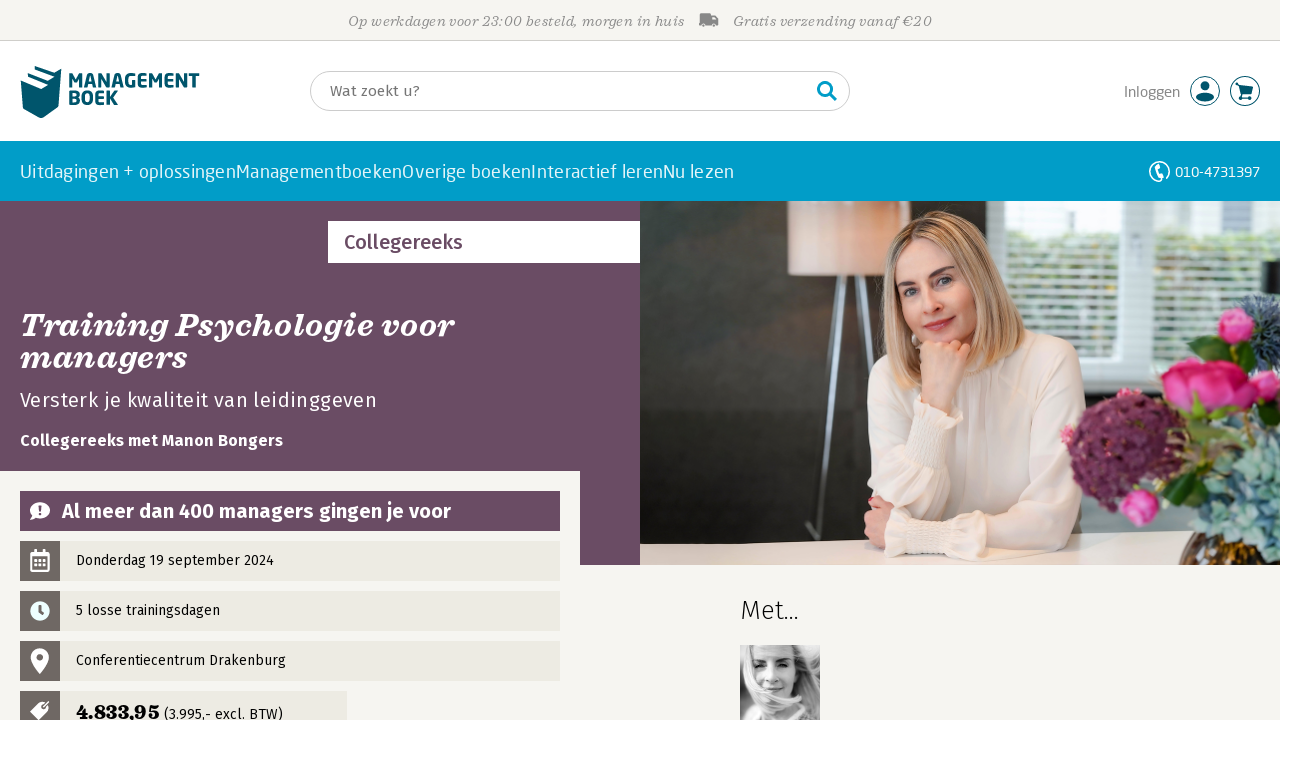

--- FILE ---
content_type: text/css;charset=UTF-8
request_url: https://i.mgtbk.nl/platform/m4-managementboek-00162559/dist/css/pages/event_info.css
body_size: 12045
content:
@charset "UTF-8";.ssb-titel,.zoey .-info .-titel{font-family:"Sagona W05",serif;font-weight:700;font-style:italic;letter-spacing:.02em}.gabe .prijs-container>div,.ssb-prijs,.zoey .gabe .prijs-container>div{font-family:"Sagona W05",serif;letter-spacing:.02em;font-weight:900;font-style:normal}body{line-height:1.25rem;font-size:14px;font-weight:370;font-family:"Fira Sans",sans-serif}.gabe,.zoey .gabe{display:flex;flex-direction:column}.gabe .-prijs,.zoey .gabe .-prijs{margin-bottom:11px}.gabe .prijs-container,.zoey .gabe .prijs-container{display:flex;flex-direction:row-reverse;align-items:baseline;justify-items:flex-start;justify-content:flex-end}.gabe .prijs-container>div,.zoey .gabe .prijs-container>div{font-size:1.75rem}.gabe .prijs-container small.price,.zoey .gabe .prijs-container small.price{font-weight:500;font-size:60%}.gabe .prijs-container small.price b,.zoey .gabe .prijs-container small.price b{font-weight:900;font-size:110%}.gabe .prijs-container .van,.zoey .gabe .prijs-container .van{color:#888;text-decoration:line-through;font-weight:500;font-size:1rem;margin-left:10px}.gabe .prijs-container .exbtw,.zoey .gabe .prijs-container .exbtw{display:none;margin-right:10px;margin-left:0;line-height:14px;transform:translateY(-11px);border:thin solid #4a4a4a;padding:4px;border-radius:4px;font-family:"Fira Sans",sans-serif;font-weight:350;font-size:12px;color:#444}.-bindwijze-seminar .gabe .prijs-container .exbtw,.-bindwijze-seminar .zoey .gabe .prijs-container .exbtw{display:inline-flex;flex-direction:column;align-items:center}.gabe .-vbmih,.zoey .gabe .-vbmih{margin-bottom:5px}.gabe .-vbmih .-valeri,.starbuck>i,.zoey .gabe .-vbmih .-valeri{font-size:13px}.starbuck{height:15px;display:inline-block;position:relative;padding-bottom:1.25rem;flex-shrink:0}.starbuck a{text-decoration:none;color:inherit}.starbuck a:hover{text-decoration:underline}.starbuck:before{background-image:url("data:image/svg+xml;charset=utf-8,%3Csvg xmlns='http://www.w3.org/2000/svg' fill='%23ff6700' viewBox='0 0 576 512'%3E%3Cpath d='M528.1 171.5 382 150.2 316.7 17.8c-11.7-23.6-45.6-23.9-57.4 0L194 150.2 47.9 171.5c-26.2 3.8-36.7 36.1-17.7 54.6l105.7 103-25 145.5c-4.5 26.3 23.2 46 46.4 33.7L288 439.6l130.7 68.7c23.2 12.2 50.9-7.4 46.4-33.7l-25-145.5 105.7-103c19-18.5 8.5-50.8-17.7-54.6M388.6 312.3l23.7 138.4L288 385.4l-124.3 65.3 23.7-138.4-100.6-98 139-20.2 62.2-126 62.2 126 139 20.2z'/%3E%3C/svg%3E");fill:#ff6700;background-repeat:space;background-size:16px 16px;content:"";width:5.4375rem;min-width:5.4375rem;height:1rem;display:block}.starbuck>span{display:inline-block;position:absolute;width:5.4375rem}.starbuck-rater,.starbuck>span:before{position:absolute;background-image:url("data:image/svg+xml;charset=utf-8,%3Csvg xmlns='http://www.w3.org/2000/svg' fill='%23ff6700' viewBox='0 0 576 512'%3E%3Cpath d='M259.3 17.8 194 150.2 47.9 171.5c-26.2 3.8-36.7 36.1-17.7 54.6l105.7 103-25 145.5c-4.5 26.3 23.2 46 46.4 33.7L288 439.6l130.7 68.7c23.2 12.2 50.9-7.4 46.4-33.7l-25-145.5 105.7-103c19-18.5 8.5-50.8-17.7-54.6L382 150.2 316.7 17.8c-11.7-23.6-45.6-23.9-57.4 0'/%3E%3C/svg%3E");background-repeat:space}.starbuck>span,.starbuck>span:before{height:1rem;min-width:5.4375rem;left:0;top:0}.starbuck>span:before{background-size:16px 16px;content:"";overflow:hidden}.starbuck.-big{height:2.1875rem}.starbuck.-big:before,.starbuck.-big>span:before{background-size:34px 34px!important;height:2.1875rem}.starbuck.-big:before{width:11.875rem}.starbuck.-big>span{height:2.1875rem;width:11.875rem}.starbuck.-big>span:before{min-width:11.875rem}.starbuck>i{font-style:normal;position:absolute;top:19px;white-space:nowrap;width:-moz-fit-content;width:fit-content;font-family:"Fira Sans",sans-serif;font-weight:400;color:#888}.starbuck.-rating-00 span{width:0%;min-width:0%;overflow:hidden}.starbuck.-rating-05 span{width:9.8%;min-width:9.8%;overflow:hidden}.starbuck.-rating-10 span{width:20%;min-width:20%;overflow:hidden}.starbuck.-rating-15 span{width:30%;min-width:30%;overflow:hidden}.starbuck.-rating-20 span{width:40%;min-width:40%;overflow:hidden}.starbuck.-rating-25 span{width:50%;min-width:50%;overflow:hidden}.starbuck.-rating-30 span{width:60%;min-width:60%;overflow:hidden}.starbuck.-rating-35 span{width:70%;min-width:70%;overflow:hidden}.starbuck.-rating-40 span{width:80%;min-width:80%;overflow:hidden}.starbuck.-rating-45 span{width:92%;min-width:92%;overflow:hidden}.starbuck.-rating-50 span{width:100%;min-width:100%;overflow:hidden}.starbuck-rater{height:1.875rem;background-size:30px 30px;opacity:0;transition:all .3s ease}.starbuck-rater.-selected,.starbuck-rater:active,.starbuck-rater:hover{opacity:1;outline:0;-webkit-user-select:none;-moz-user-select:none;user-select:none}.starbuck-rater>span{position:absolute;left:170px;line-height:1.875rem;top:0;width:10rem}.star,.vote-btn{display:flex;align-self:center;justify-content:center;align-items:center}.vote-btn{gap:10px;height:2.5rem;border:thin solid var(--mb-offblack);color:var(--mb-offblack);border-radius:4px;padding:0 15px;min-width:10rem}.vote-btn.-voted{gap:20px}.vote-btn:hover .star{transform:scale(1.2)}.vote-btn .uwcijfer{min-width:4em}.star{pointer-events:none;background-image:url("data:image/svg+xml;charset=utf-8,%3Csvg xmlns='http://www.w3.org/2000/svg' fill='%23ff6700' viewBox='0 0 576 512'%3E%3Cpath d='M259.3 17.8 194 150.2 47.9 171.5c-26.2 3.8-36.7 36.1-17.7 54.6l105.7 103-25 145.5c-4.5 26.3 23.2 46 46.4 33.7L288 439.6l130.7 68.7c23.2 12.2 50.9-7.4 46.4-33.7l-25-145.5 105.7-103c19-18.5 8.5-50.8-17.7-54.6L382 150.2 316.7 17.8c-11.7-23.6-45.6-23.9-57.4 0'/%3E%3C/svg%3E");background-repeat:no-repeat;background-size:50px 50px;height:3.125rem;width:3.125rem;text-align:center;line-height:100%;font-size:1.25rem;padding-top:1px;transform:scale(1.1);color:#fff;font-family:"Fira Sans",sans-serif;font-weight:400}.-voting,.mads.-icon::before,.naveen nav>a:after{background-position:center;background-repeat:no-repeat}.-voting{background-image:url("data:image/svg+xml;charset=utf-8,%3Csvg xmlns='http://www.w3.org/2000/svg' fill='%234a4a4a' viewBox='0 0 100 100'%3E%3Ccircle cx='6' cy='50' r='6'%3E%3Canimate attributeName='opacity' begin='.1' dur='1s' repeatCount='indefinite' values='0;1;0'/%3E%3C/circle%3E%3Ccircle cx='26' cy='50' r='6'%3E%3Canimate attributeName='opacity' begin='.2' dur='1s' repeatCount='indefinite' values='0;1;0'/%3E%3C/circle%3E%3Ccircle cx='46' cy='50' r='6'%3E%3Canimate attributeName='opacity' begin='.3' dur='1s' repeatCount='indefinite' values='0;1;0'/%3E%3C/circle%3E%3C/svg%3E");opacity:.5;background-size:25px;display:inline-block;width:2.5rem;text-decoration:none;color:transparent!important;pointer-events:none}.removerating{-webkit-user-select:no-select;-moz-user-select:no-select;user-select:no-select;display:inline-block;height:1.25rem;min-width:4.6875rem}section.for-tom{display:block}section.for-tom h2{font-weight:200;font-family:"Neo Sans W01",sans-serif;font-size:1.875rem;margin-bottom:1.25rem;margin-top:1.25rem;margin-left:1.25rem}#page .tom .valeri{display:none}#page .tom .valeri.-single{position:absolute;bottom:19px;left:0;text-align:center;z-index:25}.tom .prijs .van,.tom .prijs-container{font-family:"Fira Sans",sans-serif;line-height:1.25rem}#page .tom .valeri.-single,.tom .prijs-container{width:100%;display:flex;align-items:center;justify-content:center}.tom .prijs-container{font-weight:550;font-size:1rem}.tom .prijs{display:flex;margin-right:10px;align-items:center}.tom .prijs .van{font-weight:300;font-size:12px;margin-right:5px;text-decoration:line-through}.tom .small-orange-cart:hover{background-color:#ff8533}.tom.-no-cart .-cart,.tom.-no-rank .position{display:none}.tom.-white .container .cutoff{background-color:#fff}.swiper-button-disabled{opacity:0!important}.mads,.naveen nav>a{font-family:"Fira Sans",sans-serif;box-sizing:border-box}.mads{background-color:#edebe3;min-height:2.5rem;padding:.625rem 1rem;margin-bottom:.625rem;font-size:.875rem;font-weight:370;line-height:1.25rem;position:relative}.mads.-icon,.mads.-lg.-icon{padding-left:3.5rem}.mads.-icon::before,.naveen nav>a:after{content:"";height:100%}.mads.-icon::before{background-color:#6f6864;position:absolute;top:0;left:0;width:2.5rem;background-size:1.25rem;fill:#fff}.mads.-icon.-icon-excl::before,.mads.-icon.-icon-exclamation::before{background-image:url("data:image/svg+xml;charset=utf-8,%3Csvg xmlns='http://www.w3.org/2000/svg' fill='%23fff' viewBox='0 0 512 512'%3E%3Cpath d='M256 32C114.6 32 0 125.1 0 240c0 49.6 21.4 95 57 130.7C44.5 421.1 2.7 466 2.2 466.5c-2.2 2.3-2.8 5.7-1.5 8.7S4.8 480 8 480c66.3 0 116-31.8 140.6-51.4 32.7 12.3 69 19.4 107.4 19.4 141.4 0 256-93.1 256-208S397.4 32 256 32m0 336c-17.7 0-32-14.3-32-32s14.3-32 32-32 32 14.3 32 32-14.3 32-32 32m25.4-110.4c-.8 8.2-7.7 14.4-15.9 14.4h-19c-8.2 0-15.1-6.2-15.9-14.4l-12.8-128c-.9-9.4 6.5-17.6 15.9-17.6h44.6c9.5 0 16.9 8.2 15.9 17.6z'/%3E%3C/svg%3E")}.mads.-icon.-icon-calendar::before{background-image:url("data:image/svg+xml;charset=utf-8,%3Csvg xmlns='http://www.w3.org/2000/svg' width='18' height='21' fill='%23fff'%3E%3Cpath d='M15.788 20.105c1.035 0 1.875-.84 1.875-1.875V4.48c0-1.035-.84-1.875-1.875-1.875h-1.875V.573a.47.47 0 0 0-.469-.468h-1.562a.47.47 0 0 0-.47.468v2.032h-5V.573a.47.47 0 0 0-.468-.468H4.382a.47.47 0 0 0-.47.468v2.032H2.039c-1.035 0-1.875.84-1.875 1.875v13.75c0 1.035.84 1.875 1.875 1.875zm-.235-1.875H2.273a.235.235 0 0 1-.235-.235V6.355h13.75v11.64a.235.235 0 0 1-.235.235m-9.609-6.875a.47.47 0 0 0 .469-.47V9.324a.47.47 0 0 0-.469-.468H4.382a.47.47 0 0 0-.47.468v1.563a.47.47 0 0 0 .47.469zm3.75 0a.47.47 0 0 0 .469-.47V9.324a.47.47 0 0 0-.469-.468H8.132a.47.47 0 0 0-.47.468v1.563a.47.47 0 0 0 .47.469zm3.75 0a.47.47 0 0 0 .469-.47V9.324a.47.47 0 0 0-.469-.468h-1.562a.47.47 0 0 0-.47.468v1.563a.47.47 0 0 0 .47.469zm-3.75 3.75a.47.47 0 0 0 .469-.47v-1.562a.47.47 0 0 0-.469-.468H8.132a.47.47 0 0 0-.47.468v1.563a.47.47 0 0 0 .47.469zm-3.75 0a.47.47 0 0 0 .469-.47v-1.562a.47.47 0 0 0-.469-.468H4.382a.47.47 0 0 0-.47.468v1.563a.47.47 0 0 0 .47.469zm7.5 0a.47.47 0 0 0 .469-.47v-1.562a.47.47 0 0 0-.469-.468h-1.562a.47.47 0 0 0-.47.468v1.563a.47.47 0 0 0 .47.469z'/%3E%3C/svg%3E")}.mads.-icon.-icon-clock::before{background-image:url("data:image/svg+xml;charset=utf-8,%3Csvg xmlns='http://www.w3.org/2000/svg' fill='%23eff' viewBox='0 0 512 512'%3E%3Cpath d='M256 8C119 8 8 119 8 256s111 248 248 248 248-111 248-248S393 8 256 8m57.1 350.1L224.9 294c-3.1-2.3-4.9-5.9-4.9-9.7V116c0-6.6 5.4-12 12-12h48c6.6 0 12 5.4 12 12v137.7l63.5 46.2c5.4 3.9 6.5 11.4 2.6 16.8l-28.2 38.8c-3.9 5.3-11.4 6.5-16.8 2.6'/%3E%3C/svg%3E")}.mads.-icon.-icon-graduation-cap::before{background-image:url("data:image/svg+xml;charset=utf-8,%3Csvg xmlns='http://www.w3.org/2000/svg' fill='%23fff' viewBox='0 0 640 512'%3E%3Cpath d='M622.34 153.2 343.4 67.5c-15.2-4.67-31.6-4.67-46.79 0L17.66 153.2c-23.54 7.23-23.54 38.36 0 45.59l48.63 14.94c-10.67 13.19-17.23 29.28-17.88 46.9C38.78 266.15 32 276.11 32 288c0 10.78 5.68 19.85 13.86 25.65L20.33 428.53C18.11 438.52 25.71 448 35.94 448h56.11c10.24 0 17.84-9.48 15.62-19.47L82.14 313.65C90.32 307.85 96 298.78 96 288c0-11.57-6.47-21.25-15.66-26.87.76-15.02 8.44-28.3 20.69-36.72L296.6 284.5c9.06 2.78 26.44 6.25 46.79 0l278.95-85.7c23.55-7.24 23.55-38.36 0-45.6M352.79 315.09c-28.53 8.76-52.84 3.92-65.59 0l-145.02-44.55L128 384c0 35.35 85.96 64 192 64s192-28.65 192-64l-14.18-113.47z'/%3E%3C/svg%3E")}.mads.-icon.-icon-map::before{background-image:url("data:image/svg+xml;charset=utf-8,%3Csvg xmlns='http://www.w3.org/2000/svg' width='16' height='21' fill='%23fff'%3E%3Cpath d='m7.833 21.067.75-.875a39 39 0 0 0 1.8-2.3 48 48 0 0 0 2.175-3.225q1.15-1.95 1.8-3.625.75-1.976.75-3.5a7.2 7.2 0 0 0-.975-3.675 7.34 7.34 0 0 0-2.625-2.625A7.2 7.2 0 0 0 7.833.267a7.2 7.2 0 0 0-3.675.975 7.34 7.34 0 0 0-2.625 2.625 7.2 7.2 0 0 0-.975 3.675q0 1.524.75 3.5.651 1.674 1.8 3.625a48 48 0 0 0 2.175 3.225 39 39 0 0 0 1.8 2.3zm0-10.95q-1.075 0-1.825-.75c-.75-.75-.75-1.109-.75-1.825q0-.7.35-1.3t.938-.95a2.47 2.47 0 0 1 1.287-.35q.7 0 1.3.35t.95.95.35 1.3-.35 1.287-.95.938q-.6.35-1.3.35'/%3E%3C/svg%3E")}.mads.-icon.-icon-certificate::before{background-image:url("data:image/svg+xml;charset=utf-8,%3Csvg xmlns='http://www.w3.org/2000/svg' xmlns:xlink='http://www.w3.org/1999/xlink' width='26' height='21' fill='%23fff'%3E%3Cdefs%3E%3Cpath id='a' d='M0 .033h24.768V18.8H0z'/%3E%3Cpath id='c' d='M.059.075h9.306v12.806H.059z'/%3E%3C/defs%3E%3Cg fill='%23fff' fill-rule='evenodd'%3E%3Cg transform='translate(0 .076)'%3E%3Cmask id='b'%3E%3Cuse xlink:href='%23a'/%3E%3C/mask%3E%3Cpath d='M15.96 15.784H5.575c-.122 0-.215-.102-.228-.224a2.07 2.07 0 0 0-.597-1.246 2.07 2.07 0 0 0-1.247-.597c-.121-.013-.224-.106-.224-.229V5.652c0-.122.103-.215.224-.228a2.07 2.07 0 0 0 1.247-.597c.349-.35.548-.792.597-1.247.013-.121.106-.224.228-.224h13.62c.122 0 .216.103.229.224.049.455.248.898.597 1.247s.79.548 1.246.597c.122.013.224.106.224.228v1.269a5.8 5.8 0 0 1 3.278 1.4V1.304a1.27 1.27 0 0 0-1.27-1.271H1.27A1.27 1.27 0 0 0 0 1.303V17.53c0 .702.57 1.271 1.27 1.271h15.79V17.1a5.8 5.8 0 0 1-1.1-1.315' mask='url(%23b)'/%3E%3C/g%3E%3Cg transform='translate(16.237 8.086)'%3E%3Cmask id='d'%3E%3Cuse xlink:href='%23c'/%3E%3C/mask%3E%3Cpath d='M4.712 2.402a2.325 2.325 0 1 1-2.325 2.325 2.325 2.325 0 0 1 2.325-2.325m3.82-.33A4.65 4.65 0 0 0 4.711.075 4.653 4.653 0 0 0 .067 4.99l.006.082q.006.09.016.177l.012.093a5 5 0 0 0 .075.423l.02.081q.023.096.05.19l.016.052q.075.247.176.481l.016.034q.044.1.091.196l.024.045q.047.092.098.182l.023.041q.056.096.117.19l.014.022a4.7 4.7 0 0 0 .66.796h.001a5 5 0 0 0 .397.343.34.34 0 0 1 .135.262v4.004a.197.197 0 0 0 .288.175l2.266-1.18a.31.31 0 0 1 .288 0l2.266 1.18a.197.197 0 0 0 .288-.175V8.681c0-.104.053-.2.134-.263a4.7 4.7 0 0 0 1.06-1.14l.011-.019a6 6 0 0 0 .12-.193l.02-.038q.053-.09.1-.186l.023-.042q.048-.099.093-.2l.014-.03q.102-.235.177-.482l.014-.05q.028-.096.052-.192l.02-.08a5 5 0 0 0 .075-.424l.012-.093.016-.177.006-.082a4.63 4.63 0 0 0-.826-2.918' mask='url(%23d)'/%3E%3C/g%3E%3Cpath d='M14.634 8.087V6.38a.217.217 0 0 0-.216-.217H6.719a.217.217 0 0 0-.216.217v1.707c0 .12.097.216.216.216h7.699c.12 0 .216-.097.216-.216M6.72 10.155a.217.217 0 0 0-.217.217v1.707c0 .12.097.216.216.216h4.978c.12 0 .217-.097.217-.216v-1.707a.217.217 0 0 0-.217-.217z'/%3E%3C/g%3E%3C/svg%3E")}.mads.-icon.-icon-tag::before{background-image:url("data:image/svg+xml;charset=utf-8,%3Csvg xmlns='http://www.w3.org/2000/svg' xmlns:xlink='http://www.w3.org/1999/xlink' width='22' height='22' fill='%23fff'%3E%3Cdefs%3E%3Cpath id='a' d='M0 0h21.285v21.254H0z'/%3E%3C/defs%3E%3Cg fill='%23fff' fill-rule='evenodd'%3E%3Cmask id='b'%3E%3Cuse xlink:href='%23a'/%3E%3C/mask%3E%3Cpath d='m20.158 0-6.23 6.23 1.128 1.126 6.23-6.23zm-.552 4.49c1.327 2.544.926 5.773-1.203 7.903l-8.861 8.861L0 11.713l8.861-8.861c2.14-2.14 5.394-2.534 7.943-1.182l-1.94 1.94a2.7 2.7 0 0 0-1.811.793 2.718 2.718 0 1 0 4.64 2z' mask='url(%23b)'/%3E%3C/g%3E%3C/svg%3E")}.mads.-lg{line-height:1.75rem;padding:.375rem 1rem;font-weight:700;font-size:1.25rem}.mads.-dark{background-color:#6f6864;color:#fff}.mads.-dark.-icon::before{background-color:#4a4a4a}.mads.-dark.-transparent,.mads.-dark.-transparent.-icon::before,.mads.-transparent,.mads.-transparent.-icon::before{background-color:transparent}.mads.-dark.-transparent.-icon,.mads.-transparent.-icon{padding-left:2.625rem}.naveen{margin-bottom:2.5rem}.naveen nav{display:flex;flex-wrap:wrap;position:relative;justify-content:space-between}.naveen nav>a{font-weight:300;font-size:1rem;color:#4a4a4a;line-height:2.1875rem;text-decoration:none;display:inline-block;height:2.1875rem;width:calc(50% - 10px);border-bottom:thin solid #ccc}.naveen nav>a:after{width:13px;display:block;float:right;background-image:url("data:image/svg+xml;charset=utf-8,%3Csvg xmlns='http://www.w3.org/2000/svg' fill='%234a4a4a' viewBox='0 0 448 512'%3E%3Cpath d='m441.9 250.1-19.8-19.8c-4.7-4.7-12.3-4.7-17 0L250 385.4V44c0-6.6-5.4-12-12-12h-28c-6.6 0-12 5.4-12 12v341.4L42.9 230.3c-4.7-4.7-12.3-4.7-17 0L6.1 250.1c-4.7 4.7-4.7 12.3 0 17l209.4 209.4c4.7 4.7 12.3 4.7 17 0l209.4-209.4c4.7-4.7 4.7-12.3 0-17'/%3E%3C/svg%3E")}.naveen nav>a.-animate:after{animation:chevron-hover .3s ease-in-out 1}.naveen nav>a:nth-child(odd){margin-right:1.25rem}.naveen nav>a:hover{border-bottom:thin solid #4a4a4a;padding-left:3px}.democritus{overflow-x:hidden}.democritus .-beeldheader-desktop{display:flex;height:22.75rem;margin-bottom:-22.75rem}.democritus .-beeldheader-desktop>div{flex:auto}.democritus .-bt-tablet,.democritus .-proper .-links .-desc .-prijskaartje{display:flex}.democritus .-beeldheader-desktop>div,.democritus .-bt-mobile .-beeld,.democritus .-bt-tablet>div{background-color:#4a4a4a;background-size:cover;background-position:center}.democritus .-bt-tablet>div{flex-grow:0;flex-shrink:0;width:50%;position:relative;padding:4rem 1.25rem 1.25rem;box-sizing:border-box}.democritus .-bt-mobile,.democritus .-titelinfo{color:#fff}.democritus .-bt-mobile .-beeld{width:100%;height:12rem}.democritus .-bt-mobile .-titelinfo{display:flex;flex-wrap:wrap;justify-content:center}.democritus .-bt-mobile .-titelinfo>div{width:calc(100vw - 2.5rem)}.democritus .-titelinfo .-vorm{position:absolute;top:1.25rem;right:0;width:17.5rem;background-color:#fff;color:#4a4a4a;padding:.7rem 1rem;font-weight:550;font-family:"Fira Sans",sans-serif;font-size:1.25rem;line-height:1.25rem}.democritus .-proper .-links{position:relative}.democritus .-proper .-links>div{padding:1.25rem;box-sizing:border-box}.democritus .-proper .-links .-titelinfo h1.-titel{margin-top:5.5rem}.democritus,.democritus .-proper .-links .-desc{background-color:#f6f5f1}.democritus .-proper .-links .-desc .-prijskaartje>div{padding-right:4rem;padding-bottom:.25rem;line-height:1.4375rem}.democritus .-proper .-links .-desc .-prijskaartje>div .-vasteprijs{font-family:"Fira Sans",sans-serif;font-size:.875rem;color:#4a4a4a;margin-right:.5rem;text-decoration:line-through;text-decoration-thickness:.1em}.democritus .-proper .-links .-desc .-prijskaartje>div strong{font-weight:900;font-style:normal;font-family:"Sagona W05",serif;letter-spacing:.02em;font-size:1.25rem}.democritus .-proper .-links .-desc .-buttons{margin-top:1rem;display:flex;justify-content:space-between;flex-wrap:wrap}.democritus .-proper .-links .-desc .-buttons>div{margin-top:.5rem}.democritus .-proper .-links .-desc .-buttons .-inschrijven .butters{width:16.75rem}.democritus .-proper .-links .-desc .-buttons .-brochure .butters{width:13.5rem;font-size:1rem;padding-left:3.25rem;background-size:1.375rem}.democritus .-proper .-links .-desc .-samenvatting{margin-top:1.5rem;font-weight:370;font-family:"Fira Sans",sans-serif;font-size:1rem;line-height:1.625rem;color:#4a4a4a;white-space:pre-wrap}.democritus .-proper .-links .-desc .-extern,.democritus .-proper .-links .-desc .-uitvk{font-size:1rem;margin-top:.7rem;margin-bottom:.7rem}.democritus .-proper .-links .-desc .-extern a,.orlando ul li a{color:#000;text-decoration:none}.democritus .-proper .-links .-desc .-extern svg,main .praktisch .-locatie .-maps svg{width:1rem;height:.75rem;fill:#4a4a4a}.democritus .-proper .-links .-desc .-uitvk{color:#888}.democritus .-proper .-links .-desc .naveen{margin-top:1.5rem;margin-bottom:.5rem}.democritus .-proper .-rechts .-podcast,.democritus .-proper .-rechts .-video{margin-bottom:2rem;max-width:100%}.democritus .-proper .-rechts .-podcast .tuvok,.democritus .-proper .-rechts .-podcast img,.democritus .-proper .-rechts .-video .tuvok,.democritus .-proper .-rechts .-video img,.tekst img{max-width:100%}.democritus .-proper .-rechts h2{font-size:1.625rem;line-height:1.75rem;border-bottom-style:none}.democritus .-proper .-rechts .-sprekers{display:flex;overflow-x:hidden;padding-bottom:1.5rem}.democritus .-proper .-rechts .-sprekers>div{width:5rem;margin-right:.75rem;text-align:center;color:#4a4a4a;font-weight:370;font-family:"Fira Sans",sans-serif;font-size:.75rem;line-height:.875rem}.democritus .-proper .-rechts .-sprekers>div img{display:block;height:5rem;margin-bottom:.75rem}.democritus h1.-titel{line-height:1}.democritus h3.-subtitel{margin-top:1rem;font-style:normal;font-size:1.25rem;font-weight:370;font-family:"Fira Sans",sans-serif;line-height:1.375rem}.democritus h4.-metoa{margin-top:1rem;font-weight:700;line-height:1.25rem}.orlando{display:block;margin-top:3.125rem}.orlando h2{font-family:"Neo Sans W01",sans-serif;font-weight:200;font-size:1.875rem;padding-top:1px}.orlando li,.orlando ul{list-style:none;margin:0;padding:0}.democritus h4.-metoa,.orlando ul{font-size:1rem;font-family:"Fira Sans",sans-serif}.orlando ul{color:#333;font-weight:370;display:flex;flex-direction:column;flex-wrap:wrap;padding-bottom:6.25rem}.orlando ul li{box-sizing:border-box;width:100%}.orlando ul li a{position:relative;width:100%;max-width:15.625rem;display:inline-block;color:inherit;line-height:2.1875rem;white-space:nowrap}.overige_boeken_landingspagina .orlando ul li a,.overige_boeken_rubriek .orlando ul li a,.overige_boeken_zoeken .orlando ul li a{max-width:21.875rem}.orlando ul li a:hover{text-decoration:underline}.orlando ul li a svg{position:absolute;right:0;top:9px;height:15px;width:15px;fill:#888}.sharon .-contents a{color:inherit}.sharon>.-header{margin-top:2.5rem;margin-bottom:1.25rem;font-size:1.875rem;line-height:1.75rem;padding-bottom:.5rem;border-bottom:1px solid #ccc}.sharon>.-header h2{padding:0;margin:0}.tijmen .-leaderbar{display:flex;justify-content:space-between;flex-wrap:wrap;margin-bottom:1.5rem}.tijmen .-leaderbar .-brochure img{height:1em}.tijmen .-leaderbar .-leaders,.tijmen .-multicol .-pblok{font-weight:370;font-family:"Fira Sans",sans-serif;line-height:1.5625rem}.tijmen .-leaderbar .-leaders{align-self:start;display:flex;flex-wrap:wrap;font-size:1.125rem;color:#4a4a4a}.tijmen .-leaderbar .-leaders>div{margin-right:1rem}.tijmen .-leaderbar .-leaders>div.-icon{text-indent:1.25rem;background-position:0 .25rem;background-size:1rem;background-repeat:no-repeat}.tijmen .-leaderbar .-leaders>div.-icon-clock{background-image:url("data:image/svg+xml;charset=utf-8,%3Csvg xmlns='http://www.w3.org/2000/svg' fill='%234a4a4a' viewBox='0 0 512 512'%3E%3Cpath d='M256 8C119 8 8 119 8 256s111 248 248 248 248-111 248-248S393 8 256 8m57.1 350.1L224.9 294c-3.1-2.3-4.9-5.9-4.9-9.7V116c0-6.6 5.4-12 12-12h48c6.6 0 12 5.4 12 12v137.7l63.5 46.2c5.4 3.9 6.5 11.4 2.6 16.8l-28.2 38.8c-3.9 5.3-11.4 6.5-16.8 2.6'/%3E%3C/svg%3E")}.tijmen .-multicol .-pblok{margin-bottom:2rem;font-size:1rem}.tijmen .-multicol .-pblok .-header{font-size:1.125rem}.tijmen .-break,.tijmen .-multicol .-pblok .-header .-titel{font-weight:550;font-family:"Fira Sans",sans-serif}.tekst blockquote b,.tekst blockquote strong,.tekst em,.tekst i,.tijmen .-multicol .-pblok .-speakers{font-style:italic}.tijmen .-multicol .-pblok .-speakers a{cursor:pointer;text-decoration:underline}.tijmen .-multicol .-pblok .-body{margin-top:.3rem;white-space:pre-wrap}.tijmen .-break{margin-bottom:1.5rem;padding:.5rem 1.25rem;background-color:#f6f5f1;font-size:1.125rem;font-weight:370;line-height:1.5625rem}.zoey-mobile{display:grid;grid-template:"mobile-cover info" auto "mobile-cover vbmih" auto/120px 1fr;min-height:100px}.zoey-mobile>.-info+.-prijs-en-vbmih{margin-left:0}.zoey-mobile.-aanbieding{padding-top:2.5rem}.zoey-mobile.-artikel{min-height:200px}.zoey-mobile.-voucher{grid-template:"mobile-cover info" 130px/80px 1fr}.zoey-mobile.-voucher .-cover>a{max-width:3.75rem;width:3.75rem}.zoey-mobile .-cover{grid-area:mobile-cover;height:auto;width:calc(100% - 1.25rem);overflow:hidden}.zoey-mobile .-cover>a{max-width:100%;width:100%;display:inline-block;height:100%;vertical-align:top}.zoey-mobile>.-vbmih{grid-area:vbmih}.zoey-mobile .-andere-edities{display:none}.zoey-mobile .-info{margin-right:0;padding-right:0}.zoey-mobile .-info .-auteurs{font-size:12px;margin-top:8px}.zoey-mobile .-info .-titel{font-size:1rem}.zoey-mobile .-info .-abstract,.zoey-mobile .-info .-rating .-pos .krans~.caption,.zoey-mobile .-info .-rating .-pos~.-pos{display:none}.zoey-mobile .-info .-rating .pos{order:1;min-width:2.5rem}.zoey-mobile .-info .-rating .starbuck{order:2}.zoey-mobile .-info .-rating .-pos:last-child{margin-right:1.25rem}.zoey-mobile .-prijs-en-vbmih{display:grid;grid-template:"info info" auto "prijs knop" auto/1fr 100px;width:100%}.zoey-mobile .-prijs-en-vbmih .-prijs{grid-area:prijs;margin-bottom:0;margin-top:unset;display:flex;align-items:center}.zoey-mobile .-prijs-en-vbmih .-prijs .prijs-container{flex-direction:column}.zoey-mobile .-prijs-en-vbmih .-prijs .prijs-container .huidig{padding-bottom:3px}.zoey-mobile .-prijs-en-vbmih .-prijs .prijs-container>div{font-size:1.25rem;line-height:1.125rem}.zoey-mobile .-prijs-en-vbmih .-prijs .prijs-container>div.van{font-size:14px;line-height:14px;margin-left:unset}.zoey-mobile .-prijs-en-vbmih .-vbmih{grid-area:info;margin-bottom:0}.zoey-mobile .-prijs-en-vbmih .valeri{padding:10px 0}.zoey-mobile .-prijs-en-vbmih .-knoppen{grid-area:knop;display:flex;justify-content:flex-end;flex-direction:column;padding-bottom:4px}.zoey-mobile .-prijs-en-vbmih .butters-container .-calculator,.zoey-mobile .-prijs-en-vbmih .butters-container .-cart,.zoey-mobile .-prijs-en-vbmih .butters-container .-ebook,.zoey-mobile .-prijs-en-vbmih .butters-container .-pen,.zoey-mobile .-prijs-en-vbmih .butters-container .-reserveer{text-indent:-10000px;background-position:center}.zoey-mobile .-andereedities{display:none}.zoey-mobile.-artikel .-cover>a{width:100%;max-width:unset}.zoey-mobile.-artikel.-rotated .-cover{overflow:hidden;max-height:160px}.zoey-mobile.-artikel.-rotated .-cover div.cover{background-size:contain;transform:rotate(-15deg);transform-origin:top right;right:30px;top:7px;width:100%;height:9.375rem;background-position:top right;filter:drop-shadow(0 2px 5px rgba(0,0,0,.5))}.zoey-mobile.-events{flex-direction:column}.zoey-mobile.-events.-aanbieding{padding-top:15px}.zoey-mobile.-events.-aanbieding.-neuter{padding-top:0}.zoey-mobile.-events .-info{display:contents}.zoey-mobile.-events .-bindwijze{order:1;transform:translateX(4px)}.zoey-mobile.-events .-titel{order:2;transform:translateX(4px);border-bottom:none}.zoey-mobile.-events .-auteurs{order:15}.zoey-mobile.-events .-abstract,.zoey-mobile.-events .-prijs-en-vbmih .-vbmih{display:none}.zoey-mobile.-events .-prijs-en-vbmih{order:30}.zoey-mobile.-events .-prijs-en-vbmih .-knoppen{width:5.9375rem;transform:translateY(-1px)}.zoey-mobile.-events .-prijs-en-vbmih .-knoppen::before{content:"prijs excl. BTW";position:absolute;display:block;transform:translate(-83px,-8px);color:#000;font-size:11px;font-weight:400}.zoey-mobile.-events .-cover{order:10;padding:0;width:100%;min-height:90px;height:5.625rem;margin-bottom:0;max-width:100%}.zoey-mobile.-events .-cover>a{max-width:100%;width:100%}.zoey .overlay,.zoey-mobile.-events.-bindwijze-incompany .datum{display:none}.zoey-mobile.-events.-bindwijze-incompany .-knoppen::before{content:"Vraag een offerte aan";transform:translate(-120px,-8px);white-space:nowrap}.zoey-mobile.-events.-bindwijze-incompany .-knoppen .butters.-calculator{text-indent:-10000px;background-position:center;background-size:14px}.zoey-mobile.-events.-bindwijze-incompany div.-prijs>*{opacity:0;transform:scale(0)}#noordhoff-container h2{color:#e6007e;font-weight:500;font-size:1.25rem}a[rel=noordhoffbuyback]{font-weight:450}.zoey{position:relative;background-color:#fff;width:100%;min-height:250px;padding:1.25rem;margin-top:1.25rem;display:flex;font-size:14px;font-weight:370;font-family:"Fira Sans",sans-serif}.zoey,.zoey *{box-sizing:border-box}.zoey a{color:inherit;text-decoration:none}.zoey .-meer{background-image:url("data:image/svg+xml;charset=utf-8,%3Csvg xmlns='http://www.w3.org/2000/svg' fill='%234a4a4a' viewBox='0 0 448 512'%3E%3Cpath d='m295.515 115.716-19.626 19.626c-4.753 4.753-4.675 12.484.173 17.14L356.78 230H12c-6.627 0-12 5.373-12 12v28c0 6.627 5.373 12 12 12h344.78l-80.717 77.518c-4.849 4.656-4.927 12.387-.173 17.14l19.626 19.626c4.686 4.686 12.284 4.686 16.971 0l131.799-131.799c4.686-4.686 4.686-12.284 0-16.971L312.485 115.716c-4.686-4.686-12.284-4.686-16.97 0'/%3E%3C/svg%3E");background-position:100% center;background-size:13px;text-decoration:underline;background-repeat:no-repeat;display:inline-block;padding-right:1.1rem}.zoey.-trans{background-color:unset;padding:0}.zoey:last-child{margin-bottom:1.25rem}.zoey .-cover{width:10.625rem;height:16.875rem;margin-right:1.25rem}.zoey .-info{flex:10;margin-top:-10px;display:flex;flex-direction:column}.tekst u,.zoey .-info .-auteurs a:hover,.zoey .-info .-titel a:hover,.zoey .-noordhoff-buyback a{text-decoration:underline}.zoey .-info .-auteurs{line-height:135%;margin-bottom:5px;margin-top:7px}.zoey .-info .-auteurs a:after{content:", "}.zoey .-info .-auteurs a:last-child:after{content:""}.zoey .-info .-titel{margin-left:-2px;text-overflow:ellipsis;overflow:hidden;font-size:1.25rem;padding-bottom:10px;border-bottom:thin solid #ccc}.zoey .-info .-titel u{color:#fff;background-color:#000;border-radius:4px;text-decoration:none;font-style:normal;display:inline-block;line-height:1.25rem;transform:translateY(-2px);margin-right:.5em;font-weight:550;font-family:"Fira Sans",sans-serif;font-size:12px;padding:0 5px}.zoey .-info .-bindwijze{border-bottom:thin solid #ccc;line-height:1.25rem;font-size:12px;color:#333;padding:4px 0}.zoey .-info .-bindwijze>span:first-child{text-transform:capitalize}.zoey .-info .-bindwijze span:after{content:" | "}.zoey .-info .-bindwijze span:last-of-type:after{content:""}.zoey .-info .-bindwijze .-andere-edities{margin-top:0;white-space:nowrap;text-transform:none;font-style:normal}.zoey .-info .-bindwijze .-blz{display:none}.zoey .-info .-andereedities{margin-top:auto}.zoey .-info .-rating{padding-top:5px;display:flex;padding-bottom:5px;border-bottom:thin solid #ccc;min-height:48px}.zoey .-info .-rating .starbuck{transform:translate(0,3px);margin-right:2.5rem}.zoey .-info .-rating .-pos{margin-right:1.5625rem}.zoey .-info .-rating .-pos:last-child{margin-right:0}.zoey .-info .-abstract{font-size:14px;line-height:1.25rem;padding:10px 0 1.25rem}.zoey .-prijs-en-vbmih{width:13.75rem;margin-left:1.25rem}.zoey.-events.-neuter .-aanbieding,.zoey.-events.-neuter .-prijs-en-vbmih,.zoey.-neuter .-aanbieding,.zoey.-neuter .-prijs-en-vbmih{display:none}.zoey .cover{overflow:hidden;position:relative;background-position:top;background-size:contain;background-repeat:no-repeat;height:100%;width:100%;max-height:277px}.zoey .-aanbieding{position:absolute;right:0;top:0;height:1.875rem;background-color:#6f6864;color:#fff;font-weight:550;font-family:"Fira Sans",sans-serif;font-size:1rem;line-height:1.875rem;letter-spacing:.04em;padding:0 1.25rem 0 10px;border-bottom-left-radius:4px;transform:translate(2px,-2px)}.zoey.-bindwijze-incompany .datum{display:none!important}.zoey.-bindwijze-incompany div.-prijs>div.prijs-container{display:none;opacity:0;text-indent:-10000}.zoey.-artikel,.zoey.-events,main .sprekers .-sprekerblok{display:flex}.zoey.-artikel .-cover,.zoey.-artikel .-info{width:50%;height:auto}.zoey.-artikel .-cover div.cover{background-size:cover;background-position:top center}.zoey.-artikel.-rotated .-cover{overflow:hidden}.zoey.-artikel.-rotated .-cover div.cover{background-size:contain;transform:rotate(-15deg);transform-origin:top right;right:120px;top:7px;width:100%;height:15.625rem;background-position:top right;filter:drop-shadow(0 2px 5px rgba(0,0,0,.5))}.zoey.-events .-cover,.zoey.-events .-info{width:50%;position:relative}.zoey.-events .-info{padding-left:0}.zoey.-events .-cover div.cover{background-size:cover;background-position:center top;max-height:300px}.zoey.-events .-cover .datum{position:absolute;top:0;left:0;width:5.625rem;height:5.625rem;display:flex;flex-direction:column;align-content:center;justify-content:center;align-items:center;background-color:var(--mb-lightblue);font-weight:600;font-family:"Neo Sans W01",sans-serif;font-size:1.4375rem;color:#fff}.zoey.-events .-cover .datum>span:first-child{font-size:2.3125rem;line-height:2.5rem}.zoey.-events .-cover .datum>span{line-height:100%}.zoey.-events .-bindwijze{border-bottom:none;font-size:14px;color:#000}.zoey.-events .-auteurs{border-bottom:thin solid #ccc;padding-bottom:5px}.zoey.-events .-prijs-en-vbmih{width:100%;display:flex;flex-direction:row;flex-wrap:wrap;justify-content:space-between;margin-top:auto;margin-left:0}.zoey.-events .-prijs-en-vbmih .-vbmih{order:1;width:100%}.zoey.-events .-prijs-en-vbmih .-prijs{order:2;flex-shrink:2;width:10.3125rem;margin-bottom:0;align-self:flex-end;display:flex}.zoey.-events .-prijs-en-vbmih .-prijs .prijs-container{display:flex;flex-direction:row-reverse;align-items:baseline}.zoey.-events .-prijs-en-vbmih .-prijs .prijs-container>div{font-size:1.5rem;display:flex;justify-content:flex-end}.zoey.-events .-prijs-en-vbmih .-prijs .prijs-container>div.van{font-size:1.125rem;margin-left:10px}.zoey.-events .-prijs-en-vbmih .-prijs .prijs-container>div>.exbtw{transform:translateY(0);margin-right:15px}.zoey.-events .-prijs-en-vbmih .-prijs .prijs-container>div>.van-prijs{align-self:center}.zoey.-events .-prijs-en-vbmih .-knoppen{order:3;flex-shrink:1;width:13.75rem;align-self:flex-end}.zoey .-noordhoff-buyback{font-weight:450}.tekst,.tekst code,.tekst tt{font-size:1rem;line-height:1.625rem}.tekst{color:#000;font-weight:370;font-family:"Fira Sans",sans-serif}.tekst b,.tekst strong{font-weight:500}.tekst a,.tekst a:active,.tekst a:hover,.tekst a:visited{text-decoration:underline;color:#000}.tekst a[href]{cursor:pointer}.tekst code,.tekst tt{font-family:"Fira Mono",monospace}.tekst hr{margin:3.1875rem 0;border:0;border-top:1px solid #979797}.tekst p{margin:0}.tekst ol+h3,.tekst ol+h4,.tekst ol+h5,.tekst ol+h6,.tekst ol+ol,.tekst ol+p,.tekst ol+ul,.tekst p+h3,.tekst p+h4,.tekst p+h5,.tekst p+h6,.tekst p+p,.tekst ul+h3,.tekst ul+h4,.tekst ul+h5,.tekst ul+h6,.tekst ul+ol,.tekst ul+p,.tekst ul+ul{margin-top:1.625rem}.tekst h1,.tekst h2{margin-top:3.25rem}.tekst h1:first-child,.tekst h2:first-child{margin-top:0}.tekst h1,.tekst h2{font-family:"Fira Sans",sans-serif;line-height:1.625rem;font-weight:600;font-size:1.5rem;margin-bottom:13px}.tekst h3,.tekst h4,.tekst h5,.tekst h6{font-family:"Fira Sans",sans-serif;line-height:1.625rem;font-style:normal;margin-bottom:0}.tekst h1{font-family:"Sagona W05",serif;letter-spacing:.02em;font-weight:700;font-size:2rem;line-height:2rem}.tekst h3,.tekst h4,main{font-weight:500;font-size:1.125rem}.tekst h4,main{font-size:1rem}.tekst h5{font-size:14px}.tekst h6{font-weight:700;font-size:12px}.tekst ol{margin:0;padding-left:1.1em;list-style:decimal}.tekst ol ol{list-style:lower-latin}.tekst ol ol ol{list-style:lower-roman}.tekst ol ol ol ol{list-style:lower-greek}.tekst ol ol ol ol ol{list-style:hebrew}.tekst ol ol ol ol ol ol{list-style:japanese-formal}.tekst ul{margin:0;padding-left:.7em;list-style:none}.tekst ul li{text-indent:-.7em}.tekst ul>li::before{content:"• "}.tekst ul ul>li::before{content:"- "}.tekst ul ul ul>li::before{content:"+ "}.tekst ul ul ul ul>li::before{content:"∗ "}.tekst ul ul ul ul ul>li::before{content:"⁑ "}.tekst ul ul ul ul ul ul>li::before{content:"⁂ "}.tekst ul ul ul ul ul ul ul>li::before{content:"⍨ "}.tekst blockquote{margin:1.625rem;padding-left:10px;border-left:1px solid #000;font-style:italic}.tekst blockquote em,.tekst blockquote i,.tekst h2{font-style:normal}.tekst blockquote+ul{font-size:13px;line-height:1.625rem;color:#4a4a4a;position:relative;top:-26px;margin-left:5rem}.tekst.diap{color:#fff;font-weight:400}.tekst.diap a,.tekst.diap a:active,.tekst.diap a:hover,.tekst.diap a:visited{color:#fff}.tekst.diap blockquote{border-left-color:#fff}.tekst.diap blockquote+ul{color:#ccc}.tekst h5,.tekst.diap b,.tekst.diap h3,.tekst.diap h4,.tekst.diap strong{font-weight:600}.tekst.diap h1,.tekst.diap h6{font-weight:800}.tekst.-szb,.tekst.-zonder-p{white-space:pre-wrap}main{font-weight:370;font-family:"Fira Sans",sans-serif;line-height:1.625rem}main p{margin-top:0;margin-bottom:0}main p+p{margin-top:1rem}main .sprekers .-sprekerblok img{width:8.75rem;min-height:.1rem;margin-right:.75rem}main .sprekers .-sprekerblok .-naambio{margin-top:-.375rem}.tekst.diap h2,.tekst.diap h5,main .sprekers .-sprekerblok .-naam{font-weight:700}main .sprekers .-sprekerblok .-bio{white-space:pre-wrap}main .waarderingen .-lijst .-waardering .-header h4{display:inline;margin-left:.5rem}main .waarderingen .-lijst .-waardering .-header .-sterren{display:inline-block}main .waarderingen .-lijst .-waardering .-header .-sterren .starbuck{padding-bottom:0}main .waarderingen .-lijst .-waardering .-subheader{color:#979797}main .accreditatie>p:first-child img{float:left;margin-right:1.25rem;max-width:6rem}main .podcasts .-podcastlijst .tuvok,main .videos .-videolijst .tuvok{margin-bottom:1.25rem;max-width:100%}main .praktisch{display:flex;font-family:"Fira Sans",sans-serif}main .praktisch .-locatie .-afbeelding{margin-bottom:1rem}main .praktisch .-locatie .-afbeelding img{max-height:200px}main .praktisch .-locatie .-maps a{color:#000;text-decoration:none}main .ook-interessant{padding-bottom:2.5rem}@media (min-width:800px){.-less-than-desktop,.-only-mobile,._hide-desktop,._only-mobile{display:none!important}html .popup.voter-dialog{width:31.25rem;min-height:250px;top:30%;padding:3.125rem 1.25rem 1.25rem;text-align:center;box-sizing:border-box}html .popup.voter-dialog .close{background-image:url("data:image/svg+xml;charset=utf-8,%3Csvg xmlns='http://www.w3.org/2000/svg' width='24' height='24' fill='%23fff'%3E%3Cpath fill-rule='evenodd' d='M22.122 0 12 10.123 1.878 0H0v1.878L10.118 12 0 21.916v2.088h1.878l10.123-10.13 10.12 10.13H24v-2.088L13.875 12 24 1.88V0z'/%3E%3C/svg%3E");width:14px;height:14px;right:9px;top:-23px;position:absolute;background-size:14px 14px;background-repeat:no-repeat;cursor:pointer}html .popup.voter-dialog .close:hover{top:-24px;right:10px}html .popup.voter-dialog .star{font-family:"Fira Sans",sans-serif;font-size:1.125rem;background-image:url("data:image/svg+xml;charset=utf-8,%3Csvg xmlns='http://www.w3.org/2000/svg' fill='%23ff6700' viewBox='0 0 576 512'%3E%3Cpath d='M259.3 17.8 194 150.2 47.9 171.5c-26.2 3.8-36.7 36.1-17.7 54.6l105.7 103-25 145.5c-4.5 26.3 23.2 46 46.4 33.7L288 439.6l130.7 68.7c23.2 12.2 50.9-7.4 46.4-33.7l-25-145.5 105.7-103c19-18.5 8.5-50.8-17.7-54.6L382 150.2 316.7 17.8c-11.7-23.6-45.6-23.9-57.4 0'/%3E%3C/svg%3E");background-repeat:space;background-size:75px 75px;width:4.6875rem;height:4.6875rem;position:absolute;top:-45px;left:calc(50% - 37.5px)}html .popup.voter-dialog .star i{font-size:1.5rem;font-weight:500;line-height:4.6875rem}html .popup.voter-dialog h3{margin-bottom:10px}html .popup.voter-dialog h4{font-weight:350;font-size:1.0625rem;margin-top:0}html .popup.voter-dialog .button,html .popup.voter-dialog .stars{display:flex;justify-content:center;align-items:center;margin-top:1.25rem}html .popup.voter-dialog .stars{gap:5px;cursor:pointer}html .popup.voter-dialog .stars button{cursor:pointer;font-family:"Fira Sans",sans-serif;border:0;background-color:transparent!important;background-repeat:no-repeat;background-size:35px 35px;height:2.1875rem;width:2.1875rem;text-align:center;line-height:2.1875rem;display:flex;font-size:15px;align-self:center;justify-content:center;align-items:center;color:rgba(255,255,255,.6);font-weight:400}html .popup.voter-dialog .stars button.-solid,html .popup.voter-dialog .stars button.-solid-hover,html .popup.voter-dialog .stars:hover .-solid.-solid-hover{background-image:url("data:image/svg+xml;charset=utf-8,%3Csvg xmlns='http://www.w3.org/2000/svg' fill='%23ff6700' viewBox='0 0 576 512'%3E%3Cpath d='M259.3 17.8 194 150.2 47.9 171.5c-26.2 3.8-36.7 36.1-17.7 54.6l105.7 103-25 145.5c-4.5 26.3 23.2 46 46.4 33.7L288 439.6l130.7 68.7c23.2 12.2 50.9-7.4 46.4-33.7l-25-145.5 105.7-103c19-18.5 8.5-50.8-17.7-54.6L382 150.2 316.7 17.8c-11.7-23.6-45.6-23.9-57.4 0'/%3E%3C/svg%3E")}html .popup.voter-dialog .stars button,html .popup.voter-dialog .stars:hover .-solid{background-image:url("data:image/svg+xml;charset=utf-8,%3Csvg xmlns='http://www.w3.org/2000/svg' fill='%23ff6700' viewBox='0 0 576 512'%3E%3Cpath d='M528.1 171.5 382 150.2 316.7 17.8c-11.7-23.6-45.6-23.9-57.4 0L194 150.2 47.9 171.5c-26.2 3.8-36.7 36.1-17.7 54.6l105.7 103-25 145.5c-4.5 26.3 23.2 46 46.4 33.7L288 439.6l130.7 68.7c23.2 12.2 50.9-7.4 46.4-33.7l-25-145.5 105.7-103c19-18.5 8.5-50.8-17.7-54.6M388.6 312.3l23.7 138.4L288 385.4l-124.3 65.3 23.7-138.4-100.6-98 139-20.2 62.2-126 62.2 126 139 20.2z'/%3E%3C/svg%3E")}html .popup.voter-dialog .button{flex-direction:column;gap:10px;margin-bottom:1.25rem}html .popup.voter-dialog .button>button{max-width:6.25rem}html .popup.voter-dialog .button>a{font-size:11px}.tom+.merel{margin-top:1.5625rem}.democritus .-bt-mobile,.sharon>.-header .-expand{display:none}.democritus .-proper,main .-twee{display:flex;justify-content:center}.democritus .-proper>div{width:41.25rem;max-width:50vw;flex-shrink:0}.democritus .-proper .-links>div{width:36.25rem;max-width:50vw}.orlando ul{max-height:490px;height:30.625rem}.orlando ul li{width:33%}.magazine-columns .orlando ul{max-height:472.5px;height:29.53125rem}.tijmen .-multicol.-c2{margin-bottom:.75rem;display:flex;flex-wrap:wrap;margin:-.75em}.tijmen .-multicol.-c2>*{margin:.75em;width:calc(50% - 1.5em - .1px)}.tijmen .-multicol.-c3{margin-bottom:.75rem;display:flex;flex-wrap:wrap;margin:-.75em}.tijmen .-multicol.-c3>*{margin:.75em;width:calc(33.3333333333% - 1.5em - .1px)}.tijmen .-multicol.-c4{margin-bottom:.75rem;display:flex;flex-wrap:wrap;margin:-.75em}.tijmen .-multicol.-c4>*{margin:.75em;width:calc(50% - 1.5em - .1px)}main .-twee{justify-content:space-between;flex-wrap:wrap;margin:-10px}main .-twee>*{margin:10px;width:calc(50% - 1.25rem - .1px)}main .-twee>div{max-width:36.25rem}main .waarderingen .-lijst{display:flex;flex-wrap:wrap;margin:-.625rem}main .waarderingen .-lijst>*{margin:.625rem;width:calc(33.3333333333% - 1.25rem - .1px)}main .accreditatie{-moz-column-count:2;column-count:2;-moz-column-gap:1.25rem;column-gap:1.25rem}main .videos .-videolijst{display:flex;flex-wrap:wrap;margin:-10px}main .videos .-videolijst>*{margin:10px;width:calc(33.3333333333% - 1.25rem - .1px)}main .podcasts .-podcastlijst{display:flex;flex-wrap:wrap;margin:-10px}main .podcasts .-podcastlijst>*{margin:10px;width:calc(33.3333333333% - 1.25rem - .1px)}}@media (min-width:800px) and (max-width:1023px){.democritus .-proper .-links>div{padding-right:10px}.democritus .-proper .-rechts>div{padding:1.25rem 1.25rem 0 10px}main .praktisch{display:flex;flex-wrap:wrap;margin:-10px}main .praktisch>*{margin:10px;width:calc(50% - 1.25rem - .1px)}main .praktisch>.-locatie{width:100%;margin-bottom:1.5rem}main .ook-interessant>div{display:flex;flex-wrap:wrap;margin:-.625rem}main .ook-interessant>div>*{margin:.625rem;width:calc(33.3333333333% - 1.25rem - .1px)}}@media (min-width:960px){.tom{padding:0 0 1.25rem}.tom.-top-5{min-height:270px}.tom .swiper-button-next,.tom .swiper-button-prev{display:none}.tom .container{display:flex;position:relative;overflow:hidden;min-height:270px}.tom .container>div.book-container{flex-basis:20%;text-align:center;position:relative;min-width:18.1818%}.tom .container>div.book-container .cover{transform-origin:top center;transform:translateY(10px);transition:transform .3s,scale .3s,opacity 1s}.tom .container>div.book-container .cover img{max-width:7.5rem}.tom .container>div.book-container .titel{transition:transform .3s,scale .3s,opacity 1s;font-family:"Sagona W05";font-weight:700;font-size:15px;font-style:italic;z-index:20;position:relative;margin-top:10px;max-height:44px;overflow:hidden;max-width:90%;margin-left:5%;line-height:120%}@supports (-webkit-line-clamp:2){.tom .container>div.book-container .titel{overflow:hidden;text-overflow:ellipsis;white-space:initial;display:-webkit-box;-webkit-line-clamp:2;-webkit-box-orient:vertical}}.tom .container>div.book-container .auteur{width:100%;color:#000;font-family:"Fira Sans",sans-serif;font-size:13px;line-height:1.0625rem;text-align:center;z-index:20;position:relative;margin-top:1.75rem}.tom .container>div.book-container .info{position:absolute;display:block;width:100%;top:125px;left:0;min-height:165px}.tom .container>div.book-container .position{border-radius:17px;height:2.125rem;width:2.125rem;text-align:center;font-family:"Sagona W05";font-weight:700;font-size:1.25rem;font-style:italic;color:#fff;line-height:2.125rem;z-index:25;position:absolute;left:calc(-15px + (100% - 130px)/2);top:116px;background-color:#000}.tom .container>div.book-container .prijs-container{z-index:25;position:absolute;bottom:42px;display:flex;justify-content:center;align-items:center;gap:10px}.tom .container>div.book-container:hover .cover{transform:translateY(0) scale(.95)}.tom .container>div.book-container:hover .titel{transform:scale(1.1)}.tom .container>.cutoff{position:absolute;box-shadow:0 -7px 6px -4px rgba(0,0,0,.26);background-color:#f6f5f1;width:100%;height:calc(100% - 8.4375rem);top:135px;left:0;pointer-events:none;z-index:10}.tom .book-container{width:9.375rem;cursor:pointer;-webkit-user-select:none;-moz-user-select:none;user-select:none}}@media (min-width:960px) and (min-width:1024px){.tom .container>div.book-container .cover img{max-width:9.375rem}.tom .container>div.book-container .position{left:calc(-15px + (100% - 150px)/2)}}@media (min-width:1024px){section.for-tom h2{font-size:2.1875rem;margin-left:0}.democritus .-bt-tablet{display:none}.democritus .-proper .-rechts{display:flex;justify-content:flex-end;margin-top:24.75rem;padding-right:2.5rem;box-sizing:border-box}.democritus .-proper .-rechts>div{width:33.75rem}.tijmen .-multicol.-c4{margin-bottom:.75rem;display:flex;flex-wrap:wrap;margin:-.75em}.tijmen .-multicol.-c4>*{margin:.75em;width:calc(25% - 1.5em - .1px)}main .praktisch{display:flex;flex-wrap:wrap;margin:-10px}main .praktisch>*{margin:10px;width:calc(33.3333333333% - 1.25rem - .1px)}main .ook-interessant>div{display:flex;flex-wrap:wrap;margin:-2.75rem}main .ook-interessant>div>*{margin:2.75rem;width:calc(33.3333333333% - 5.5rem - .1px)}}@media (min-width:1024px) and (max-width:1319.9px){.democritus .-proper .-rechts{padding-right:calc(32.5rem - 50vw)}}@media (min-width:1025px){.-hide-searchpanel-open,.-only-filter-hidden{display:none!important}}@media (min-width:1025px) and (max-width:1280px){.zoey{display:grid;-moz-column-gap:15px;column-gap:15px;grid-template:"cover info" auto "cover vbmih" auto/120px 1fr}.zoey .-cover{grid-area:cover;width:100%}.zoey .-info{grid-area:info;padding-right:0}.zoey .-prijs-en-vbmih{grid-area:vbmih;margin-left:0;padding-left:0;width:100%;display:grid;grid-template:"vbmih prijs" 30px "vbmih knoppen" 40px/1fr 205px;margin-top:auto}.zoey .-prijs-en-vbmih>.-vbmih{grid-area:vbmih;display:flex;flex-direction:column-reverse;margin-bottom:0;padding-right:10px}.zoey .-prijs-en-vbmih>.-vbmih .valeri.-vbmih{margin-bottom:0}.zoey .-prijs-en-vbmih>.-prijs{grid-area:prijs;padding-top:10px;padding-bottom:10px}.zoey .-prijs-en-vbmih>.-prijs .prijs-container{display:flex;flex-direction:row;justify-content:flex-end;justify-items:flex-end;align-items:flex-end;white-space:nowrap}.zoey .-prijs-en-vbmih>.-prijs .prijs-container .van{margin-right:15px}.zoey .-prijs-en-vbmih>.-knoppen{grid-area:knoppen;display:flex;flex-direction:column-reverse}}@media (min-width:1280px){.orlando ul{max-height:326.6666666667px;height:20.41667rem}.magazine-columns .orlando ul{max-height:315px;height:19.6875rem}}@media (min-width:1281px){.gabe .-prijs,.zoey .gabe .-prijs{margin-top:11px}}@media (max-width:1024px){.-hide-searchpanel-hidden{display:none!important}}@media (max-width:1023px){.democritus .-beeldheader-desktop,.democritus .-proper .-links .-titelinfo-desktop{display:none}main .praktisch{flex-wrap:wrap}main .praktisch>*{margin-bottom:1.5rem}}@media (max-width:960px){section.for-tom.infinity-band>div{max-width:100vw}section.for-tom.infinity-band>div .tom{padding-left:0;padding-right:0}}@media (max-width:959px){.for-tom{width:100%;margin-bottom:1.25rem;padding:0;border:0;display:block;background-color:#f6f5f1}.tom .auteur,.tom .cover::after,.tom .prijs-container,.tom .titel{display:none}.tom .container{position:relative;min-height:210px;margin-left:-1.25rem}.tom .book-container{display:inline-block;text-align:right}.tom .cover{min-height:160px;position:relative}.tom .cover img{max-width:6.25rem;max-height:160px;cursor:pointer}.tom .cutoff{display:none}.tom .position{border-radius:23px;height:2.8125rem;width:2.8125rem;text-align:center;font-family:"Sagona W05";font-weight:700;font-size:1.5625rem;font-style:italic;color:#fff;line-height:2.8125rem;z-index:25;position:absolute;left:0;top:130px;background-color:#000}.tom{margin-bottom:1.5625rem}.tom .swiper-slide{width:8.125rem;height:11.25rem;min-height:140px;overflow:hidden;position:relative;margin-left:1.25rem}}@media (max-width:959px) and (max-width:420px){.tom .position{left:0;top:95px}.tom .swiper-slide{max-width:6.125rem}}@media (max-width:959px) and (max-width:480px){.tom .cover img{max-width:5.625rem}.tom .swiper-slide{height:auto}}@media (max-width:959px) and (min-width:1024px){.tom .cover img{max-width:9.375rem}}@media (max-width:800px){.-no-mobile,._hide-mobile{display:none!important}html .popup.voter-dialog{width:100vw;min-height:250px;top:calc(100vh - 300px);padding:3.125rem 1.25rem 1.25rem;text-align:center;box-sizing:border-box;max-width:100vw;left:0;bottom:0}html .popup.voter-dialog .close{background-image:url("data:image/svg+xml;charset=utf-8,%3Csvg xmlns='http://www.w3.org/2000/svg' width='24' height='24' fill='%23fff'%3E%3Cpath fill-rule='evenodd' d='M22.122 0 12 10.123 1.878 0H0v1.878L10.118 12 0 21.916v2.088h1.878l10.123-10.13 10.12 10.13H24v-2.088L13.875 12 24 1.88V0z'/%3E%3C/svg%3E");width:14px;height:14px;right:9px;top:-23px;position:absolute;background-size:14px 14px;background-repeat:no-repeat;cursor:pointer}html .popup.voter-dialog .close:hover{top:-24px;right:10px}html .popup.voter-dialog .star{font-family:"Fira Sans",sans-serif;font-size:1.125rem;background-image:url("data:image/svg+xml;charset=utf-8,%3Csvg xmlns='http://www.w3.org/2000/svg' fill='%23ff6700' viewBox='0 0 576 512'%3E%3Cpath d='M259.3 17.8 194 150.2 47.9 171.5c-26.2 3.8-36.7 36.1-17.7 54.6l105.7 103-25 145.5c-4.5 26.3 23.2 46 46.4 33.7L288 439.6l130.7 68.7c23.2 12.2 50.9-7.4 46.4-33.7l-25-145.5 105.7-103c19-18.5 8.5-50.8-17.7-54.6L382 150.2 316.7 17.8c-11.7-23.6-45.6-23.9-57.4 0'/%3E%3C/svg%3E");background-repeat:space;background-size:75px 75px;width:4.6875rem;height:4.6875rem;position:absolute;top:-45px;left:calc(50% - 37.5px)}html .popup.voter-dialog .star i{font-size:1.5rem;font-weight:500;line-height:4.6875rem}html .popup.voter-dialog h3{margin-bottom:10px}html .popup.voter-dialog h4{font-weight:350;font-size:1.0625rem;margin-top:0}html .popup.voter-dialog .button,html .popup.voter-dialog .stars{display:flex;justify-content:center;align-items:center;margin-top:1.25rem}html .popup.voter-dialog .stars{gap:5px;cursor:pointer}html .popup.voter-dialog .stars button{cursor:pointer;font-family:"Fira Sans",sans-serif;border:0;background-color:transparent!important;background-image:url("data:image/svg+xml;charset=utf-8,%3Csvg xmlns='http://www.w3.org/2000/svg' fill='%23ff6700' viewBox='0 0 576 512'%3E%3Cpath d='M528.1 171.5 382 150.2 316.7 17.8c-11.7-23.6-45.6-23.9-57.4 0L194 150.2 47.9 171.5c-26.2 3.8-36.7 36.1-17.7 54.6l105.7 103-25 145.5c-4.5 26.3 23.2 46 46.4 33.7L288 439.6l130.7 68.7c23.2 12.2 50.9-7.4 46.4-33.7l-25-145.5 105.7-103c19-18.5 8.5-50.8-17.7-54.6M388.6 312.3l23.7 138.4L288 385.4l-124.3 65.3 23.7-138.4-100.6-98 139-20.2 62.2-126 62.2 126 139 20.2z'/%3E%3C/svg%3E");background-repeat:no-repeat;background-size:35px 35px;height:2.1875rem;width:2.1875rem;text-align:center;line-height:2.1875rem;display:flex;font-size:15px;align-self:center;justify-content:center;align-items:center;color:rgba(255,255,255,.6);font-weight:400}html .popup.voter-dialog .stars button.-solid,html .popup.voter-dialog .stars button.-solid-hover{background-image:url("data:image/svg+xml;charset=utf-8,%3Csvg xmlns='http://www.w3.org/2000/svg' fill='%23ff6700' viewBox='0 0 576 512'%3E%3Cpath d='M259.3 17.8 194 150.2 47.9 171.5c-26.2 3.8-36.7 36.1-17.7 54.6l105.7 103-25 145.5c-4.5 26.3 23.2 46 46.4 33.7L288 439.6l130.7 68.7c23.2 12.2 50.9-7.4 46.4-33.7l-25-145.5 105.7-103c19-18.5 8.5-50.8-17.7-54.6L382 150.2 316.7 17.8c-11.7-23.6-45.6-23.9-57.4 0'/%3E%3C/svg%3E")}html .popup.voter-dialog .button{flex-direction:column;gap:10px;margin-bottom:1.25rem}html .popup.voter-dialog .button>button{width:80vw}html .popup.voter-dialog .button>a{font-size:11px}.democritus .-bt-tablet,.democritus .-proper .-links .-desc .naveen{display:none}.democritus .-proper .-links .-desc .-buttons .-brochure .butters{width:16.75rem;margin-top:1.25rem}.democritus .-proper .-rechts>div{padding:0 1.25rem}.sharon>.-header{display:flex;place-content:start space-between;margin-top:.5rem;margin-bottom:.5rem}.sharon>.-header h2{font-size:1.25rem;line-height:1.25rem}.sharon>.-header .-expand{flex-shrink:0;flex-grow:0;width:.875rem;height:.875rem;border:0;cursor:pointer}.sharon>.-header .-expand svg{transform:rotate(90deg);transition:transform .3s;margin-top:4px;display:block}.sharon.-collapsed .-contents{display:none}.sharon.-collapsed .-header .-expand svg{transform:rotate(-90deg)}main .democritus{margin-bottom:1rem}main .-twee>div{margin-bottom:1.875rem}main .sprekers .-sprekerblok img{width:5rem}main .praktisch>*{width:100%;margin-bottom:1.5rem}main .orlando{display:none}}@media (max-width:799px){.-at-least-desktop{display:none!important}}@media (max-width:767px){div.zoey{display:grid;grid-template:"mobile-cover info" auto "mobile-cover vbmih" auto/120px 1fr;min-height:100px}div.zoey>.-info+.-prijs-en-vbmih{margin-left:0}div.zoey.-aanbieding{padding-top:2.5rem}div.zoey.-artikel{min-height:200px}div.zoey.-voucher{grid-template:"mobile-cover info" 130px/80px 1fr}div.zoey.-voucher .-cover>a{max-width:3.75rem;width:3.75rem}div.zoey .-cover{grid-area:mobile-cover;height:auto;width:calc(100% - 1.25rem);overflow:hidden}div.zoey .-cover>a{max-width:100%;width:100%;display:inline-block;height:100%;vertical-align:top}div.zoey>.-vbmih{grid-area:vbmih}div.zoey .-andere-edities{display:none}div.zoey .-info{margin-right:0;padding-right:0}div.zoey .-info .-auteurs{font-size:12px;margin-top:8px}div.zoey .-info .-titel{font-size:1rem}div.zoey .-info .-abstract,div.zoey .-info .-rating .-pos .krans~.caption,div.zoey .-info .-rating .-pos~.-pos{display:none}div.zoey .-info .-rating .pos{order:1;min-width:2.5rem}div.zoey .-info .-rating .starbuck{order:2}div.zoey .-info .-rating .-pos:last-child{margin-right:1.25rem}.zoey .-prijs-en-vbmih,div.zoey .-prijs-en-vbmih{display:grid;grid-template:"info info" auto "prijs knop" auto/1fr 100px;width:100%}div.zoey .-prijs-en-vbmih .-prijs{grid-area:prijs;margin-bottom:0;margin-top:unset;display:flex;align-items:center}div.zoey .-prijs-en-vbmih .-prijs .prijs-container,div.zoey.-events{flex-direction:column}div.zoey .-prijs-en-vbmih .-prijs .prijs-container .huidig{padding-bottom:3px}div.zoey .-prijs-en-vbmih .-prijs .prijs-container>div{font-size:1.25rem;line-height:1.125rem}div.zoey .-prijs-en-vbmih .-prijs .prijs-container>div.van{font-size:14px;line-height:14px;margin-left:unset}div.zoey .-prijs-en-vbmih .-vbmih{grid-area:info;margin-bottom:0}div.zoey .-prijs-en-vbmih .valeri{padding:10px 0}div.zoey .-prijs-en-vbmih .-knoppen{grid-area:knop;display:flex;justify-content:flex-end;flex-direction:column;padding-bottom:4px}div.zoey .-prijs-en-vbmih .butters-container .-calculator,div.zoey .-prijs-en-vbmih .butters-container .-cart,div.zoey .-prijs-en-vbmih .butters-container .-ebook,div.zoey .-prijs-en-vbmih .butters-container .-pen,div.zoey .-prijs-en-vbmih .butters-container .-reserveer{text-indent:-10000px;background-position:center}div.zoey .-andereedities{display:none}div.zoey.-artikel .-cover>a{width:100%;max-width:unset}div.zoey.-artikel.-rotated .-cover{overflow:hidden;max-height:160px}div.zoey.-artikel.-rotated .-cover div.cover{background-size:contain;transform:rotate(-15deg);transform-origin:top right;right:30px;top:7px;width:100%;height:9.375rem;background-position:top right;filter:drop-shadow(0 2px 5px rgba(0,0,0,.5))}div.zoey.-events.-aanbieding{padding-top:15px}div.zoey.-events.-aanbieding.-neuter{padding-top:0}div.zoey.-events .-info{display:contents}div.zoey.-events .-bindwijze,div.zoey.-events .-titel{order:1;transform:translateX(4px)}div.zoey.-events .-titel{order:2;border-bottom:none}div.zoey.-events .-auteurs{order:15}div.zoey.-events .-abstract,div.zoey.-events .-prijs-en-vbmih .-vbmih{display:none}div.zoey.-events .-prijs-en-vbmih{order:30}div.zoey.-events .-prijs-en-vbmih .-knoppen{width:5.9375rem;transform:translateY(-1px)}div.zoey.-events .-prijs-en-vbmih .-knoppen::before{content:"prijs excl. BTW";position:absolute;display:block;transform:translate(-83px,-8px);color:#000;font-size:11px;font-weight:400}div.zoey.-events .-cover{order:10;padding:0;min-height:90px;height:5.625rem;margin-bottom:0}div.zoey.-events .-cover,div.zoey.-events .-cover>a{max-width:100%;width:100%}div.zoey.-events.-bindwijze-incompany .datum{display:none}div.zoey.-events.-bindwijze-incompany .-knoppen::before{content:"Vraag een offerte aan";transform:translate(-120px,-8px);white-space:nowrap}div.zoey.-events.-bindwijze-incompany .-knoppen .butters.-calculator{text-indent:-10000px;background-position:center;background-size:14px}div.zoey.-events.-bindwijze-incompany div.-prijs>*{opacity:0;transform:scale(0)}.zoey .-prijs-en-vbmih{grid-area:vbmih;grid-template:"prijs" 30px "knoppen" 40px "vbmih" 1fr/1fr}.zoey .-prijs-en-vbmih>.-vbmih{padding-top:10px;padding-right:0;text-align:left}.zoey .-prijs-en-vbmih>.-prijs{grid-area:prijs}.zoey .-prijs-en-vbmih>.-prijs .prijs-container{display:flex;flex-direction:row}.zoey .-prijs-en-vbmih>.-prijs .prijs-container .van{margin-right:15px}.zoey .-prijs-en-vbmih>.-knoppen{text-align:right}.zoey .-prijs-en-vbmih>.-knoppen .butters-container{max-width:13.75rem;margin-left:auto}}@media (max-width:767px) and (max-width:330px){div.zoey{grid-template:"mobile-cover info" auto "mobile-cover vbmih" auto/100px 1fr}}@media (max-width:767px) and (max-width:375px){div.zoey .-info .-rating .krans,div.zoey .-info .-rating .starbuck{display:none}div.zoey .-info .-rating .-pos .krans~.caption{display:flex;margin-left:0;padding-left:0}}@media (max-width:420px){.tom .cover img{max-height:120px;max-width:25vw}}@media (max-width:375px){.zoey-mobile .-info .-rating .krans,.zoey-mobile .-info .-rating .starbuck{display:none}.zoey-mobile .-info .-rating .-pos .krans~.caption{display:flex;margin-left:0;padding-left:0}}@media (max-width:330px){.zoey-mobile{grid-template:"mobile-cover info" auto "mobile-cover vbmih" auto/100px 1fr}}@media all and (-ms-high-contrast:none),(-ms-high-contrast:active){.starbuck-rater,.starbuck:before,.starbuck>span:before{background-repeat:round}}

--- FILE ---
content_type: application/javascript
request_url: https://i.mgtbk.nl/platform/m4-managementboek-00162559/dist/js/sharon.js
body_size: 351
content:
import { on, closest } from "./helpers.js";
sharonInit();
function sharonInit() {
  let sharons = document.querySelectorAll(".sharon");
  if (sharons !== null) {
    sharons.forEach(sharon => {
      let header = document.createElement("DIV");
      header.classList.add("-header");
      sharon.insertBefore(header, sharon.firstChild);
      let h2 = sharon.querySelector("h2");
      if (h2 !== null) {
        if (h2.nextElementSibling !== null) {
          h2.nextElementSibling.classList.add("-contents");
        }
        header.appendChild(h2);
      }
      let expand = document.createElement("DIV");
      expand.classList.add("-expand");
      expand.innerHTML = `<svg viewBox="0 0 16 16"><use xlink:href="#chevron-right" /></svg>`;
      header.appendChild(expand);
      if (!sharon.classList.contains("-collapsed") && !sharon.classList.contains("-expanded")) {
        sharon.classList.add("-collapsed");
      }
    });
  }
  on(document.body, "click", ".sharon .-header", function (evt) {
    evt.preventDefault();
    return toggleCollapsed.apply(this);
  });
}
function toggleCollapsed() {
  let sharon = closest(this.parentNode, ".sharon");
  if (sharon !== null) {
    sharon.classList.toggle("-collapsed");
  }
  return false;
}